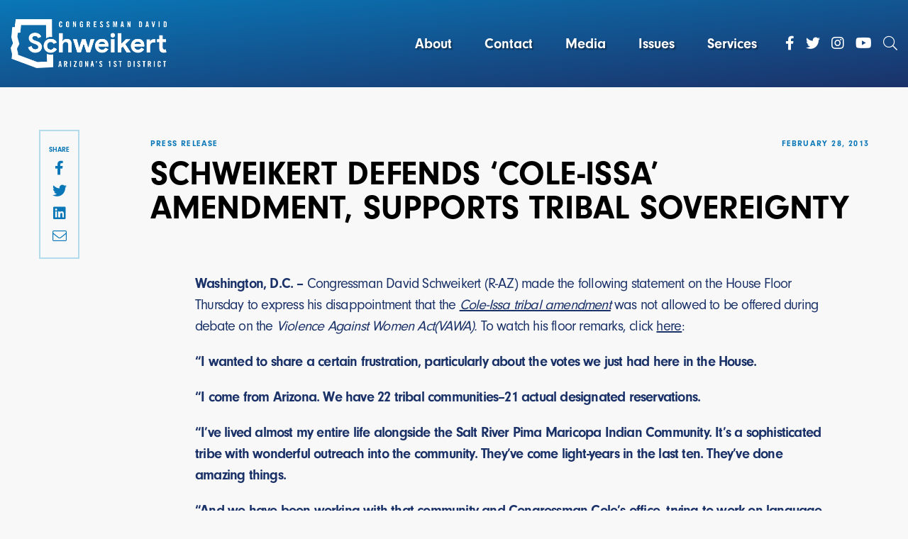

--- FILE ---
content_type: text/html; charset=UTF-8
request_url: https://schweikert.house.gov/2013/02/28/schweikert-defends-cole-issa-amendment-supports-tribal-sovereignty/
body_size: 15963
content:
<!DOCTYPE html>
<html lang="en-US">
    <head>
        <meta charset="UTF-8">
        <meta name="viewport" content="width=device-width, initial-scale=1"/>
        <link rel="pingback" href="https://schweikert.house.gov/xmlrpc.php">
        <link rel="stylesheet" href="https://use.typekit.net/xhr8hgv.css">
        <title>SCHWEIKERT DEFENDS ‘COLE-ISSA&#8217; AMENDMENT, SUPPORTS TRIBAL SOVEREIGNTY &#8211; Congressman Schweikert</title>
<meta name='robots' content='max-image-preview:large' />
	<style>img:is([sizes="auto" i], [sizes^="auto," i]) { contain-intrinsic-size: 3000px 1500px }</style>
	<link rel='dns-prefetch' href='//challenges.cloudflare.com' />
<link rel="alternate" type="application/rss+xml" title="Congressman Schweikert &raquo; Feed" href="https://schweikert.house.gov/feed/" />
<script type="text/javascript">
/* <![CDATA[ */
window._wpemojiSettings = {"baseUrl":"https:\/\/s.w.org\/images\/core\/emoji\/16.0.1\/72x72\/","ext":".png","svgUrl":"https:\/\/s.w.org\/images\/core\/emoji\/16.0.1\/svg\/","svgExt":".svg","source":{"concatemoji":"https:\/\/schweikert.house.gov\/wp-includes\/js\/wp-emoji-release.min.js"}};
/*! This file is auto-generated */
!function(s,n){var o,i,e;function c(e){try{var t={supportTests:e,timestamp:(new Date).valueOf()};sessionStorage.setItem(o,JSON.stringify(t))}catch(e){}}function p(e,t,n){e.clearRect(0,0,e.canvas.width,e.canvas.height),e.fillText(t,0,0);var t=new Uint32Array(e.getImageData(0,0,e.canvas.width,e.canvas.height).data),a=(e.clearRect(0,0,e.canvas.width,e.canvas.height),e.fillText(n,0,0),new Uint32Array(e.getImageData(0,0,e.canvas.width,e.canvas.height).data));return t.every(function(e,t){return e===a[t]})}function u(e,t){e.clearRect(0,0,e.canvas.width,e.canvas.height),e.fillText(t,0,0);for(var n=e.getImageData(16,16,1,1),a=0;a<n.data.length;a++)if(0!==n.data[a])return!1;return!0}function f(e,t,n,a){switch(t){case"flag":return n(e,"\ud83c\udff3\ufe0f\u200d\u26a7\ufe0f","\ud83c\udff3\ufe0f\u200b\u26a7\ufe0f")?!1:!n(e,"\ud83c\udde8\ud83c\uddf6","\ud83c\udde8\u200b\ud83c\uddf6")&&!n(e,"\ud83c\udff4\udb40\udc67\udb40\udc62\udb40\udc65\udb40\udc6e\udb40\udc67\udb40\udc7f","\ud83c\udff4\u200b\udb40\udc67\u200b\udb40\udc62\u200b\udb40\udc65\u200b\udb40\udc6e\u200b\udb40\udc67\u200b\udb40\udc7f");case"emoji":return!a(e,"\ud83e\udedf")}return!1}function g(e,t,n,a){var r="undefined"!=typeof WorkerGlobalScope&&self instanceof WorkerGlobalScope?new OffscreenCanvas(300,150):s.createElement("canvas"),o=r.getContext("2d",{willReadFrequently:!0}),i=(o.textBaseline="top",o.font="600 32px Arial",{});return e.forEach(function(e){i[e]=t(o,e,n,a)}),i}function t(e){var t=s.createElement("script");t.src=e,t.defer=!0,s.head.appendChild(t)}"undefined"!=typeof Promise&&(o="wpEmojiSettingsSupports",i=["flag","emoji"],n.supports={everything:!0,everythingExceptFlag:!0},e=new Promise(function(e){s.addEventListener("DOMContentLoaded",e,{once:!0})}),new Promise(function(t){var n=function(){try{var e=JSON.parse(sessionStorage.getItem(o));if("object"==typeof e&&"number"==typeof e.timestamp&&(new Date).valueOf()<e.timestamp+604800&&"object"==typeof e.supportTests)return e.supportTests}catch(e){}return null}();if(!n){if("undefined"!=typeof Worker&&"undefined"!=typeof OffscreenCanvas&&"undefined"!=typeof URL&&URL.createObjectURL&&"undefined"!=typeof Blob)try{var e="postMessage("+g.toString()+"("+[JSON.stringify(i),f.toString(),p.toString(),u.toString()].join(",")+"));",a=new Blob([e],{type:"text/javascript"}),r=new Worker(URL.createObjectURL(a),{name:"wpTestEmojiSupports"});return void(r.onmessage=function(e){c(n=e.data),r.terminate(),t(n)})}catch(e){}c(n=g(i,f,p,u))}t(n)}).then(function(e){for(var t in e)n.supports[t]=e[t],n.supports.everything=n.supports.everything&&n.supports[t],"flag"!==t&&(n.supports.everythingExceptFlag=n.supports.everythingExceptFlag&&n.supports[t]);n.supports.everythingExceptFlag=n.supports.everythingExceptFlag&&!n.supports.flag,n.DOMReady=!1,n.readyCallback=function(){n.DOMReady=!0}}).then(function(){return e}).then(function(){var e;n.supports.everything||(n.readyCallback(),(e=n.source||{}).concatemoji?t(e.concatemoji):e.wpemoji&&e.twemoji&&(t(e.twemoji),t(e.wpemoji)))}))}((window,document),window._wpemojiSettings);
/* ]]> */
</script>
<link rel='stylesheet' id='sbi_styles-css' href='https://schweikert.house.gov/wp-content/plugins/instagram-feed-pro/css/sbi-styles.min.css' type='text/css' media='all' />
<style id='wp-emoji-styles-inline-css' type='text/css'>

	img.wp-smiley, img.emoji {
		display: inline !important;
		border: none !important;
		box-shadow: none !important;
		height: 1em !important;
		width: 1em !important;
		margin: 0 0.07em !important;
		vertical-align: -0.1em !important;
		background: none !important;
		padding: 0 !important;
	}
</style>
<link rel='stylesheet' id='wp-block-library-css' href='https://schweikert.house.gov/wp-includes/css/dist/block-library/style.min.css' type='text/css' media='all' />
<style id='classic-theme-styles-inline-css' type='text/css'>
/*! This file is auto-generated */
.wp-block-button__link{color:#fff;background-color:#32373c;border-radius:9999px;box-shadow:none;text-decoration:none;padding:calc(.667em + 2px) calc(1.333em + 2px);font-size:1.125em}.wp-block-file__button{background:#32373c;color:#fff;text-decoration:none}
</style>
<link rel='stylesheet' id='wp-components-css' href='https://schweikert.house.gov/wp-includes/css/dist/components/style.min.css' type='text/css' media='all' />
<link rel='stylesheet' id='wp-preferences-css' href='https://schweikert.house.gov/wp-includes/css/dist/preferences/style.min.css' type='text/css' media='all' />
<link rel='stylesheet' id='wp-block-editor-css' href='https://schweikert.house.gov/wp-includes/css/dist/block-editor/style.min.css' type='text/css' media='all' />
<link rel='stylesheet' id='popup-maker-block-library-style-css' href='https://schweikert.house.gov/wp-content/plugins/popup-maker/dist/packages/block-library-style.css' type='text/css' media='all' />
<style id='global-styles-inline-css' type='text/css'>
:root{--wp--preset--aspect-ratio--square: 1;--wp--preset--aspect-ratio--4-3: 4/3;--wp--preset--aspect-ratio--3-4: 3/4;--wp--preset--aspect-ratio--3-2: 3/2;--wp--preset--aspect-ratio--2-3: 2/3;--wp--preset--aspect-ratio--16-9: 16/9;--wp--preset--aspect-ratio--9-16: 9/16;--wp--preset--color--black: #000000;--wp--preset--color--cyan-bluish-gray: #abb8c3;--wp--preset--color--white: #ffffff;--wp--preset--color--pale-pink: #f78da7;--wp--preset--color--vivid-red: #cf2e2e;--wp--preset--color--luminous-vivid-orange: #ff6900;--wp--preset--color--luminous-vivid-amber: #fcb900;--wp--preset--color--light-green-cyan: #7bdcb5;--wp--preset--color--vivid-green-cyan: #00d084;--wp--preset--color--pale-cyan-blue: #8ed1fc;--wp--preset--color--vivid-cyan-blue: #0693e3;--wp--preset--color--vivid-purple: #9b51e0;--wp--preset--gradient--vivid-cyan-blue-to-vivid-purple: linear-gradient(135deg,rgba(6,147,227,1) 0%,rgb(155,81,224) 100%);--wp--preset--gradient--light-green-cyan-to-vivid-green-cyan: linear-gradient(135deg,rgb(122,220,180) 0%,rgb(0,208,130) 100%);--wp--preset--gradient--luminous-vivid-amber-to-luminous-vivid-orange: linear-gradient(135deg,rgba(252,185,0,1) 0%,rgba(255,105,0,1) 100%);--wp--preset--gradient--luminous-vivid-orange-to-vivid-red: linear-gradient(135deg,rgba(255,105,0,1) 0%,rgb(207,46,46) 100%);--wp--preset--gradient--very-light-gray-to-cyan-bluish-gray: linear-gradient(135deg,rgb(238,238,238) 0%,rgb(169,184,195) 100%);--wp--preset--gradient--cool-to-warm-spectrum: linear-gradient(135deg,rgb(74,234,220) 0%,rgb(151,120,209) 20%,rgb(207,42,186) 40%,rgb(238,44,130) 60%,rgb(251,105,98) 80%,rgb(254,248,76) 100%);--wp--preset--gradient--blush-light-purple: linear-gradient(135deg,rgb(255,206,236) 0%,rgb(152,150,240) 100%);--wp--preset--gradient--blush-bordeaux: linear-gradient(135deg,rgb(254,205,165) 0%,rgb(254,45,45) 50%,rgb(107,0,62) 100%);--wp--preset--gradient--luminous-dusk: linear-gradient(135deg,rgb(255,203,112) 0%,rgb(199,81,192) 50%,rgb(65,88,208) 100%);--wp--preset--gradient--pale-ocean: linear-gradient(135deg,rgb(255,245,203) 0%,rgb(182,227,212) 50%,rgb(51,167,181) 100%);--wp--preset--gradient--electric-grass: linear-gradient(135deg,rgb(202,248,128) 0%,rgb(113,206,126) 100%);--wp--preset--gradient--midnight: linear-gradient(135deg,rgb(2,3,129) 0%,rgb(40,116,252) 100%);--wp--preset--font-size--small: 13px;--wp--preset--font-size--medium: 20px;--wp--preset--font-size--large: 36px;--wp--preset--font-size--x-large: 42px;--wp--preset--spacing--20: 0.44rem;--wp--preset--spacing--30: 0.67rem;--wp--preset--spacing--40: 1rem;--wp--preset--spacing--50: 1.5rem;--wp--preset--spacing--60: 2.25rem;--wp--preset--spacing--70: 3.38rem;--wp--preset--spacing--80: 5.06rem;--wp--preset--shadow--natural: 6px 6px 9px rgba(0, 0, 0, 0.2);--wp--preset--shadow--deep: 12px 12px 50px rgba(0, 0, 0, 0.4);--wp--preset--shadow--sharp: 6px 6px 0px rgba(0, 0, 0, 0.2);--wp--preset--shadow--outlined: 6px 6px 0px -3px rgba(255, 255, 255, 1), 6px 6px rgba(0, 0, 0, 1);--wp--preset--shadow--crisp: 6px 6px 0px rgba(0, 0, 0, 1);}:where(.is-layout-flex){gap: 0.5em;}:where(.is-layout-grid){gap: 0.5em;}body .is-layout-flex{display: flex;}.is-layout-flex{flex-wrap: wrap;align-items: center;}.is-layout-flex > :is(*, div){margin: 0;}body .is-layout-grid{display: grid;}.is-layout-grid > :is(*, div){margin: 0;}:where(.wp-block-columns.is-layout-flex){gap: 2em;}:where(.wp-block-columns.is-layout-grid){gap: 2em;}:where(.wp-block-post-template.is-layout-flex){gap: 1.25em;}:where(.wp-block-post-template.is-layout-grid){gap: 1.25em;}.has-black-color{color: var(--wp--preset--color--black) !important;}.has-cyan-bluish-gray-color{color: var(--wp--preset--color--cyan-bluish-gray) !important;}.has-white-color{color: var(--wp--preset--color--white) !important;}.has-pale-pink-color{color: var(--wp--preset--color--pale-pink) !important;}.has-vivid-red-color{color: var(--wp--preset--color--vivid-red) !important;}.has-luminous-vivid-orange-color{color: var(--wp--preset--color--luminous-vivid-orange) !important;}.has-luminous-vivid-amber-color{color: var(--wp--preset--color--luminous-vivid-amber) !important;}.has-light-green-cyan-color{color: var(--wp--preset--color--light-green-cyan) !important;}.has-vivid-green-cyan-color{color: var(--wp--preset--color--vivid-green-cyan) !important;}.has-pale-cyan-blue-color{color: var(--wp--preset--color--pale-cyan-blue) !important;}.has-vivid-cyan-blue-color{color: var(--wp--preset--color--vivid-cyan-blue) !important;}.has-vivid-purple-color{color: var(--wp--preset--color--vivid-purple) !important;}.has-black-background-color{background-color: var(--wp--preset--color--black) !important;}.has-cyan-bluish-gray-background-color{background-color: var(--wp--preset--color--cyan-bluish-gray) !important;}.has-white-background-color{background-color: var(--wp--preset--color--white) !important;}.has-pale-pink-background-color{background-color: var(--wp--preset--color--pale-pink) !important;}.has-vivid-red-background-color{background-color: var(--wp--preset--color--vivid-red) !important;}.has-luminous-vivid-orange-background-color{background-color: var(--wp--preset--color--luminous-vivid-orange) !important;}.has-luminous-vivid-amber-background-color{background-color: var(--wp--preset--color--luminous-vivid-amber) !important;}.has-light-green-cyan-background-color{background-color: var(--wp--preset--color--light-green-cyan) !important;}.has-vivid-green-cyan-background-color{background-color: var(--wp--preset--color--vivid-green-cyan) !important;}.has-pale-cyan-blue-background-color{background-color: var(--wp--preset--color--pale-cyan-blue) !important;}.has-vivid-cyan-blue-background-color{background-color: var(--wp--preset--color--vivid-cyan-blue) !important;}.has-vivid-purple-background-color{background-color: var(--wp--preset--color--vivid-purple) !important;}.has-black-border-color{border-color: var(--wp--preset--color--black) !important;}.has-cyan-bluish-gray-border-color{border-color: var(--wp--preset--color--cyan-bluish-gray) !important;}.has-white-border-color{border-color: var(--wp--preset--color--white) !important;}.has-pale-pink-border-color{border-color: var(--wp--preset--color--pale-pink) !important;}.has-vivid-red-border-color{border-color: var(--wp--preset--color--vivid-red) !important;}.has-luminous-vivid-orange-border-color{border-color: var(--wp--preset--color--luminous-vivid-orange) !important;}.has-luminous-vivid-amber-border-color{border-color: var(--wp--preset--color--luminous-vivid-amber) !important;}.has-light-green-cyan-border-color{border-color: var(--wp--preset--color--light-green-cyan) !important;}.has-vivid-green-cyan-border-color{border-color: var(--wp--preset--color--vivid-green-cyan) !important;}.has-pale-cyan-blue-border-color{border-color: var(--wp--preset--color--pale-cyan-blue) !important;}.has-vivid-cyan-blue-border-color{border-color: var(--wp--preset--color--vivid-cyan-blue) !important;}.has-vivid-purple-border-color{border-color: var(--wp--preset--color--vivid-purple) !important;}.has-vivid-cyan-blue-to-vivid-purple-gradient-background{background: var(--wp--preset--gradient--vivid-cyan-blue-to-vivid-purple) !important;}.has-light-green-cyan-to-vivid-green-cyan-gradient-background{background: var(--wp--preset--gradient--light-green-cyan-to-vivid-green-cyan) !important;}.has-luminous-vivid-amber-to-luminous-vivid-orange-gradient-background{background: var(--wp--preset--gradient--luminous-vivid-amber-to-luminous-vivid-orange) !important;}.has-luminous-vivid-orange-to-vivid-red-gradient-background{background: var(--wp--preset--gradient--luminous-vivid-orange-to-vivid-red) !important;}.has-very-light-gray-to-cyan-bluish-gray-gradient-background{background: var(--wp--preset--gradient--very-light-gray-to-cyan-bluish-gray) !important;}.has-cool-to-warm-spectrum-gradient-background{background: var(--wp--preset--gradient--cool-to-warm-spectrum) !important;}.has-blush-light-purple-gradient-background{background: var(--wp--preset--gradient--blush-light-purple) !important;}.has-blush-bordeaux-gradient-background{background: var(--wp--preset--gradient--blush-bordeaux) !important;}.has-luminous-dusk-gradient-background{background: var(--wp--preset--gradient--luminous-dusk) !important;}.has-pale-ocean-gradient-background{background: var(--wp--preset--gradient--pale-ocean) !important;}.has-electric-grass-gradient-background{background: var(--wp--preset--gradient--electric-grass) !important;}.has-midnight-gradient-background{background: var(--wp--preset--gradient--midnight) !important;}.has-small-font-size{font-size: var(--wp--preset--font-size--small) !important;}.has-medium-font-size{font-size: var(--wp--preset--font-size--medium) !important;}.has-large-font-size{font-size: var(--wp--preset--font-size--large) !important;}.has-x-large-font-size{font-size: var(--wp--preset--font-size--x-large) !important;}
:where(.wp-block-post-template.is-layout-flex){gap: 1.25em;}:where(.wp-block-post-template.is-layout-grid){gap: 1.25em;}
:where(.wp-block-columns.is-layout-flex){gap: 2em;}:where(.wp-block-columns.is-layout-grid){gap: 2em;}
:root :where(.wp-block-pullquote){font-size: 1.5em;line-height: 1.6;}
</style>
<link rel='stylesheet' id='contact-form-7-css' href='https://schweikert.house.gov/wp-content/plugins/contact-form-7/includes/css/styles.css' type='text/css' media='all' />
<link rel='stylesheet' id='ctf_styles-css' href='https://schweikert.house.gov/wp-content/plugins/custom-twitter-feeds-pro/css/ctf-styles.min.css' type='text/css' media='all' />
<link rel='stylesheet' id='cff-css' href='https://schweikert.house.gov/wp-content/plugins/custom-facebook-feed-pro/assets/css/cff-style.min.css' type='text/css' media='all' />
<link rel='stylesheet' id='main-css' href='https://schweikert.house.gov/wp-content/themes/schweikert/dist/css/style.min.css' type='text/css' media='all' />
<link rel='stylesheet' id='jquery-ui-smoothness-css' href='https://schweikert.house.gov/wp-content/plugins/contact-form-7/includes/js/jquery-ui/themes/smoothness/jquery-ui.min.css' type='text/css' media='screen' />
<link rel='stylesheet' id='wp-pagenavi-css' href='https://schweikert.house.gov/wp-content/plugins/wp-pagenavi/pagenavi-css.css' type='text/css' media='all' />
<link rel='stylesheet' id='tablepress-default-css' href='https://schweikert.house.gov/wp-content/plugins/tablepress/css/build/default.css' type='text/css' media='all' />
<link rel='stylesheet' id='popup-maker-site-css' href='https://schweikert.house.gov/wp-content/plugins/popup-maker/dist/assets/site.css' type='text/css' media='all' />
<style id='popup-maker-site-inline-css' type='text/css'>
/* Popup Google Fonts */
@import url('//fonts.googleapis.com/css?family=Montserrat:100');

/* Popup Theme 2408: Floating Bar - Soft Blue */
.pum-theme-2408, .pum-theme-floating-bar { background-color: rgba( 12, 12, 12, 0.26 ) } 
.pum-theme-2408 .pum-container, .pum-theme-floating-bar .pum-container { padding: 10px; border-radius: 3px; border: 1px none #000000; box-shadow: 1px 1px 3px 0px rgba( 2, 2, 2, 0.18 ); background-color: rgba( 249, 249, 249, 1.00 ) } 
.pum-theme-2408 .pum-title, .pum-theme-floating-bar .pum-title { color: #505050; text-align: left; text-shadow: 0px 0px 0px rgba( 2, 2, 2, 0.23 ); font-family: inherit; font-weight: 400; font-size: 32px; line-height: 36px } 
.pum-theme-2408 .pum-content, .pum-theme-floating-bar .pum-content { color: #505050; font-family: inherit; font-weight: 400 } 
.pum-theme-2408 .pum-content + .pum-close, .pum-theme-floating-bar .pum-content + .pum-close { position: absolute; height: 46px; width: 148px; left: 50%; right: auto; bottom: -56px; top: auto; padding: 0px; color: #ffffff; font-family: inherit; font-weight: 700; font-size: 26px; line-height: 18px; border: 1px solid #505050; border-radius: 3px; box-shadow: 0px 0px 0px 0px rgba( 2, 2, 2, 0.00 ); text-shadow: 0px 0px 0px rgba( 0, 0, 0, 0.00 ); background-color: rgba( 30, 115, 190, 0.94 ); transform: translateX(-50%) } 

/* Popup Theme 2402: Default Theme */
.pum-theme-2402, .pum-theme-default-theme { background-color: rgba( 255, 255, 255, 1.00 ) } 
.pum-theme-2402 .pum-container, .pum-theme-default-theme .pum-container { padding: 18px; border-radius: 0px; border: 1px none #000000; box-shadow: 1px 1px 3px 0px rgba( 2, 2, 2, 0.23 ); background-color: rgba( 249, 249, 249, 1.00 ) } 
.pum-theme-2402 .pum-title, .pum-theme-default-theme .pum-title { color: #000000; text-align: left; text-shadow: 0px 0px 0px rgba( 2, 2, 2, 0.23 ); font-family: inherit; font-weight: 400; font-size: 32px; font-style: normal; line-height: 36px } 
.pum-theme-2402 .pum-content, .pum-theme-default-theme .pum-content { color: #8c8c8c; font-family: inherit; font-weight: 400; font-style: inherit } 
.pum-theme-2402 .pum-content + .pum-close, .pum-theme-default-theme .pum-content + .pum-close { position: absolute; height: auto; width: auto; left: auto; right: 0px; bottom: auto; top: 0px; padding: 8px; color: #ffffff; font-family: inherit; font-weight: 400; font-size: 12px; font-style: inherit; line-height: 36px; border: 1px none #ffffff; border-radius: 0px; box-shadow: 1px 1px 3px 0px rgba( 2, 2, 2, 0.23 ); text-shadow: 0px 0px 0px rgba( 0, 0, 0, 0.23 ); background-color: rgba( 0, 183, 205, 1.00 ) } 

/* Popup Theme 2403: Light Box */
.pum-theme-2403, .pum-theme-lightbox { background-color: rgba( 0, 0, 0, 0.60 ) } 
.pum-theme-2403 .pum-container, .pum-theme-lightbox .pum-container { padding: 18px; border-radius: 3px; border: 8px solid #000000; box-shadow: 0px 0px 30px 0px rgba( 2, 2, 2, 1.00 ); background-color: rgba( 255, 255, 255, 1.00 ) } 
.pum-theme-2403 .pum-title, .pum-theme-lightbox .pum-title { color: #000000; text-align: left; text-shadow: 0px 0px 0px rgba( 2, 2, 2, 0.23 ); font-family: inherit; font-weight: 100; font-size: 32px; line-height: 36px } 
.pum-theme-2403 .pum-content, .pum-theme-lightbox .pum-content { color: #000000; font-family: inherit; font-weight: 100 } 
.pum-theme-2403 .pum-content + .pum-close, .pum-theme-lightbox .pum-content + .pum-close { position: absolute; height: 26px; width: 26px; left: auto; right: -13px; bottom: auto; top: -13px; padding: 0px; color: #ffffff; font-family: Arial; font-weight: 100; font-size: 24px; line-height: 24px; border: 2px solid #ffffff; border-radius: 26px; box-shadow: 0px 0px 15px 1px rgba( 2, 2, 2, 0.75 ); text-shadow: 0px 0px 0px rgba( 0, 0, 0, 0.23 ); background-color: rgba( 0, 0, 0, 1.00 ) } 

/* Popup Theme 2404: Enterprise Blue */
.pum-theme-2404, .pum-theme-enterprise-blue { background-color: rgba( 0, 0, 0, 0.70 ) } 
.pum-theme-2404 .pum-container, .pum-theme-enterprise-blue .pum-container { padding: 28px; border-radius: 5px; border: 1px none #000000; box-shadow: 0px 10px 25px 4px rgba( 2, 2, 2, 0.50 ); background-color: rgba( 255, 255, 255, 1.00 ) } 
.pum-theme-2404 .pum-title, .pum-theme-enterprise-blue .pum-title { color: #315b7c; text-align: left; text-shadow: 0px 0px 0px rgba( 2, 2, 2, 0.23 ); font-family: inherit; font-weight: 100; font-size: 34px; line-height: 36px } 
.pum-theme-2404 .pum-content, .pum-theme-enterprise-blue .pum-content { color: #2d2d2d; font-family: inherit; font-weight: 100 } 
.pum-theme-2404 .pum-content + .pum-close, .pum-theme-enterprise-blue .pum-content + .pum-close { position: absolute; height: 28px; width: 28px; left: auto; right: 8px; bottom: auto; top: 8px; padding: 4px; color: #ffffff; font-family: Times New Roman; font-weight: 100; font-size: 20px; line-height: 20px; border: 1px none #ffffff; border-radius: 42px; box-shadow: 0px 0px 0px 0px rgba( 2, 2, 2, 0.23 ); text-shadow: 0px 0px 0px rgba( 0, 0, 0, 0.23 ); background-color: rgba( 49, 91, 124, 1.00 ) } 

/* Popup Theme 2405: Hello Box */
.pum-theme-2405, .pum-theme-hello-box { background-color: rgba( 0, 0, 0, 0.75 ) } 
.pum-theme-2405 .pum-container, .pum-theme-hello-box .pum-container { padding: 30px; border-radius: 80px; border: 14px solid #81d742; box-shadow: 0px 0px 0px 0px rgba( 2, 2, 2, 0.00 ); background-color: rgba( 255, 255, 255, 1.00 ) } 
.pum-theme-2405 .pum-title, .pum-theme-hello-box .pum-title { color: #2d2d2d; text-align: left; text-shadow: 0px 0px 0px rgba( 2, 2, 2, 0.23 ); font-family: Montserrat; font-weight: 100; font-size: 32px; line-height: 36px } 
.pum-theme-2405 .pum-content, .pum-theme-hello-box .pum-content { color: #2d2d2d; font-family: inherit; font-weight: 100 } 
.pum-theme-2405 .pum-content + .pum-close, .pum-theme-hello-box .pum-content + .pum-close { position: absolute; height: auto; width: auto; left: auto; right: -30px; bottom: auto; top: -30px; padding: 0px; color: #2d2d2d; font-family: Times New Roman; font-weight: 100; font-size: 32px; line-height: 28px; border: 1px none #ffffff; border-radius: 28px; box-shadow: 0px 0px 0px 0px rgba( 2, 2, 2, 0.23 ); text-shadow: 0px 0px 0px rgba( 0, 0, 0, 0.23 ); background-color: rgba( 255, 255, 255, 1.00 ) } 

/* Popup Theme 2406: Cutting Edge */
.pum-theme-2406, .pum-theme-cutting-edge { background-color: rgba( 0, 0, 0, 0.50 ) } 
.pum-theme-2406 .pum-container, .pum-theme-cutting-edge .pum-container { padding: 18px; border-radius: 0px; border: 1px none #000000; box-shadow: 0px 10px 25px 0px rgba( 2, 2, 2, 0.50 ); background-color: rgba( 30, 115, 190, 1.00 ) } 
.pum-theme-2406 .pum-title, .pum-theme-cutting-edge .pum-title { color: #ffffff; text-align: left; text-shadow: 0px 0px 0px rgba( 2, 2, 2, 0.23 ); font-family: Sans-Serif; font-weight: 100; font-size: 26px; line-height: 28px } 
.pum-theme-2406 .pum-content, .pum-theme-cutting-edge .pum-content { color: #ffffff; font-family: inherit; font-weight: 100 } 
.pum-theme-2406 .pum-content + .pum-close, .pum-theme-cutting-edge .pum-content + .pum-close { position: absolute; height: 24px; width: 24px; left: auto; right: 0px; bottom: auto; top: 0px; padding: 0px; color: #1e73be; font-family: Times New Roman; font-weight: 100; font-size: 32px; line-height: 24px; border: 1px none #ffffff; border-radius: 0px; box-shadow: -1px 1px 1px 0px rgba( 2, 2, 2, 0.10 ); text-shadow: -1px 1px 1px rgba( 0, 0, 0, 0.10 ); background-color: rgba( 238, 238, 34, 1.00 ) } 

/* Popup Theme 2407: Framed Border */
.pum-theme-2407, .pum-theme-framed-border { background-color: rgba( 255, 255, 255, 0.50 ) } 
.pum-theme-2407 .pum-container, .pum-theme-framed-border .pum-container { padding: 18px; border-radius: 0px; border: 20px outset #dd3333; box-shadow: 1px 1px 3px 0px rgba( 2, 2, 2, 0.97 ) inset; background-color: rgba( 255, 251, 239, 1.00 ) } 
.pum-theme-2407 .pum-title, .pum-theme-framed-border .pum-title { color: #000000; text-align: left; text-shadow: 0px 0px 0px rgba( 2, 2, 2, 0.23 ); font-family: inherit; font-weight: 100; font-size: 32px; line-height: 36px } 
.pum-theme-2407 .pum-content, .pum-theme-framed-border .pum-content { color: #2d2d2d; font-family: inherit; font-weight: 100 } 
.pum-theme-2407 .pum-content + .pum-close, .pum-theme-framed-border .pum-content + .pum-close { position: absolute; height: 20px; width: 20px; left: auto; right: -20px; bottom: auto; top: -20px; padding: 0px; color: #ffffff; font-family: Tahoma; font-weight: 700; font-size: 16px; line-height: 18px; border: 1px none #ffffff; border-radius: 0px; box-shadow: 0px 0px 0px 0px rgba( 2, 2, 2, 0.23 ); text-shadow: 0px 0px 0px rgba( 0, 0, 0, 0.23 ); background-color: rgba( 0, 0, 0, 0.55 ) } 

/* Popup Theme 2409: Content Only - For use with page builders or block editor */
.pum-theme-2409, .pum-theme-content-only { background-color: rgba( 0, 0, 0, 0.70 ) } 
.pum-theme-2409 .pum-container, .pum-theme-content-only .pum-container { padding: 0px; border-radius: 0px; border: 1px none #000000; box-shadow: 0px 0px 0px 0px rgba( 2, 2, 2, 0.00 ) } 
.pum-theme-2409 .pum-title, .pum-theme-content-only .pum-title { color: #000000; text-align: left; text-shadow: 0px 0px 0px rgba( 2, 2, 2, 0.23 ); font-family: inherit; font-weight: 400; font-size: 32px; line-height: 36px } 
.pum-theme-2409 .pum-content, .pum-theme-content-only .pum-content { color: #8c8c8c; font-family: inherit; font-weight: 400 } 
.pum-theme-2409 .pum-content + .pum-close, .pum-theme-content-only .pum-content + .pum-close { position: absolute; height: 18px; width: 18px; left: auto; right: 7px; bottom: auto; top: 7px; padding: 0px; color: #000000; font-family: inherit; font-weight: 700; font-size: 20px; line-height: 20px; border: 1px none #ffffff; border-radius: 15px; box-shadow: 0px 0px 0px 0px rgba( 2, 2, 2, 0.00 ); text-shadow: 0px 0px 0px rgba( 0, 0, 0, 0.00 ); background-color: rgba( 255, 255, 255, 0.00 ) } 

#pum-6064 {z-index: 1999999999}
#pum-5973 {z-index: 1999999999}
#pum-2411 {z-index: 1999999999}
#pum-2410 {z-index: 1999999999}

</style>
<script type="text/javascript" src="https://schweikert.house.gov/wp-includes/js/jquery/jquery.min.js" id="jquery-core-js"></script>
<script type="text/javascript" src="https://schweikert.house.gov/wp-includes/js/jquery/jquery-migrate.min.js" id="jquery-migrate-js"></script>
<link rel="https://api.w.org/" href="https://schweikert.house.gov/wp-json/" /><link rel="alternate" title="JSON" type="application/json" href="https://schweikert.house.gov/wp-json/wp/v2/posts/717" /><link rel="EditURI" type="application/rsd+xml" title="RSD" href="https://schweikert.house.gov/xmlrpc.php?rsd" />
<meta name="generator" content="WordPress 6.8.3" />
<link rel="canonical" href="https://schweikert.house.gov/2013/02/28/schweikert-defends-cole-issa-amendment-supports-tribal-sovereignty/" />
<link rel='shortlink' href='https://schweikert.house.gov/?p=717' />
<link rel="alternate" title="oEmbed (JSON)" type="application/json+oembed" href="https://schweikert.house.gov/wp-json/oembed/1.0/embed?url=https%3A%2F%2Fschweikert.house.gov%2F2013%2F02%2F28%2Fschweikert-defends-cole-issa-amendment-supports-tribal-sovereignty%2F" />
<link rel="alternate" title="oEmbed (XML)" type="text/xml+oembed" href="https://schweikert.house.gov/wp-json/oembed/1.0/embed?url=https%3A%2F%2Fschweikert.house.gov%2F2013%2F02%2F28%2Fschweikert-defends-cole-issa-amendment-supports-tribal-sovereignty%2F&#038;format=xml" />
<!-- Custom Facebook Feed JS vars -->
<script type="text/javascript">
var cffsiteurl = "https://schweikert.house.gov/wp-content/plugins";
var cffajaxurl = "https://schweikert.house.gov/wp-admin/admin-ajax.php";


var cfflinkhashtags = "false";
</script>
<link rel="icon" href="https://schweikert.house.gov/wp-content/uploads/2022/01/cropped-logo-32x32.png" sizes="32x32" />
<link rel="icon" href="https://schweikert.house.gov/wp-content/uploads/2022/01/cropped-logo-192x192.png" sizes="192x192" />
<link rel="apple-touch-icon" href="https://schweikert.house.gov/wp-content/uploads/2022/01/cropped-logo-180x180.png" />
<meta name="msapplication-TileImage" content="https://schweikert.house.gov/wp-content/uploads/2022/01/cropped-logo-270x270.png" />
		<style type="text/css" id="wp-custom-css">
			body{
	line-height: 1.5;
}

#social .header{
	text-decoration: none;
}

#popmake-2411{
	border: none;
	text-align: center;
}

#popmake-2411 .popmake-content{
	text-align: center;
}


#popmake-2411 .popmake-content p{
	font-size: 2rem;
	line-height: 1.5;
}

.wpcf7 p strong{
	display: block;
	font-size:1.5rem;
	margin: 2em 0 1em;
}

.sr:focus{
	top:0;
	left: 0;
	display: block;
	font-size: 30px;
	background-color: white;
	color: black;
	padding: 1rem;
	clip: auto;
	width: auto;
	height: auto;
	z-index:20;
}

.page-id-2209 h1.page-heading{
	min-height:30vw
}

#cff .cff-view-comments, #cff-lightbox-wrapper .cff-view-comments{
	overflow: visible;
}

#cff h3, #cff h4, #cff h5, #cff h6, #cff p, #ctf p.ctf-tweet-text{
	line-height:1.5!important;
}

#cff .cff-link-caption, #cff .cff-expand a{
	font-size: .75rem !important;
}

#homepage-content{
	padding: 6rem 0;
	background-color:#fff;
}

.owl-carousel .owl-item img{
	height: 500px;
	width: 100%;
	object-fit: contain;
}

#cff .cff-author .cff-date, #cff-lightbox-wrapper .cff-author .cff-date{
	color: black;
}

#hero .quote .right{
	width: 250px;
		max-width: 100%
}

#footer .wrap span.p{
	display: block;
	margin: 1em 0;
	font-size: 1.125rem;
	text-transform: uppercase;
	font-weight: 700;
	letter-spacing: .1em;
}

#footer .nav{
	max-width: 300px;
}

.page-template-page-homepage #hero{
	background-position: 60% 80%;
	background-image: url('https://schweikert.house.gov/wp-content/uploads/2024/12/home-bg-scaled.jpg')
}

h1.page-heading{
	background-image: url('https://schweikert.house.gov/wp-content/uploads/2024/12/default-bg.jpg');
}


.ui-multidatespicker, .ui-datepicker {
    font-family: Arial, sans-serif !important;
    background-color: white !important;
    border: 1px solid #ddd !important;
    box-shadow: 0px 4px 6px rgba(0, 0, 0, 0.1) !important;
    padding: 10px !important;
    z-index: 1000 !important;
    border-radius: 4px !important;
    position: relative;
    overflow: hidden;
}
.gf-multi-date-field {
    position: relative;
}
.gf-multi-date-field input {
    padding-right: 30px;
}
.ui-datepicker-close-btn {
    position: absolute;
    top: 8px;
    right: 10px;
    width: 20px;
    height: 20px;
    background-color: #f7f7f7;
    color: #333;
    border: 1px solid #ccc;
    border-radius: 50%;
    font-size: .8em;
    cursor: pointer;
    line-height: 0;
    display: flex;
    align-items: center;
    justify-content: center;
    z-index: 10;
}
.ui-datepicker-close-btn:hover {
    background-color: #eee;
}
.ui-state-highlight {
    background-color: #e5f4fb !important;
    color: #333 !important;
    border-radius: 4px !important;
}


body{
	  --wp--preset--font-size--small: 1.7625rem;
    --wp--preset--font-size--medium: 1.25rem;
    --wp--preset--font-size--large: 2.25rem;
    --wp--preset--font-size--x-large: 2.625rem;
}		</style>
		    </head>
    <body class="wp-singular post-template-default single single-post postid-717 single-format-standard wp-theme-schweikert">
        <a href="#main" class="sr">Skip to Main</a>
        
        <div class = "page-wrap">
            <header id = "header">
                <div class="container">
                    <h1>
                        <a href = "https://schweikert.house.gov">
                        <img src="https://schweikert.house.gov/wp-content/uploads/2023/01/DavidSchweikertLogoWht.png" alt="Congressman Schweikert">
                    </a>
                    </h1>
                    <div id="menu">
                        <ul id="menu-main-menu" class="nav"><li id="menu-item-1043" class="menu-item menu-item-type-post_type menu-item-object-page menu-item-has-children menu-item-1043"><a href="https://schweikert.house.gov/about/">About</a>
<ul class="sub-menu">
	<li id="menu-item-1039" class="menu-item menu-item-type-post_type menu-item-object-page menu-item-1039"><a href="https://schweikert.house.gov/full-biography/">Official Biography</a></li>
	<li id="menu-item-1040" class="menu-item menu-item-type-post_type menu-item-object-page menu-item-1040"><a href="https://schweikert.house.gov/legislation/">Legislation</a></li>
	<li id="menu-item-1041" class="menu-item menu-item-type-post_type menu-item-object-page menu-item-1041"><a href="https://schweikert.house.gov/committees-assignments/">Committee &#038; Caucus Assignments</a></li>
	<li id="menu-item-1042" class="menu-item menu-item-type-post_type menu-item-object-page menu-item-1042"><a href="https://schweikert.house.gov/our-district/">Our District</a></li>
</ul>
</li>
<li id="menu-item-1186" class="menu-item menu-item-type-post_type menu-item-object-page menu-item-has-children menu-item-1186"><a href="https://schweikert.house.gov/contact/">Contact</a>
<ul class="sub-menu">
	<li id="menu-item-1187" class="menu-item menu-item-type-post_type menu-item-object-page menu-item-1187"><a href="https://schweikert.house.gov/email/">Email</a></li>
	<li id="menu-item-1188" class="menu-item menu-item-type-post_type menu-item-object-page menu-item-1188"><a href="https://schweikert.house.gov/subscribe/">Subscribe</a></li>
	<li id="menu-item-1191" class="menu-item menu-item-type-post_type menu-item-object-page menu-item-1191"><a href="https://schweikert.house.gov/offices/">Offices</a></li>
</ul>
</li>
<li id="menu-item-1047" class="menu-item menu-item-type-post_type menu-item-object-page current_page_parent menu-item-has-children menu-item-1047"><a href="https://schweikert.house.gov/media/">Media</a>
<ul class="sub-menu">
	<li id="menu-item-1048" class="menu-item menu-item-type-taxonomy menu-item-object-category current-post-ancestor current-menu-parent current-post-parent menu-item-1048"><a href="https://schweikert.house.gov/category/congress_press_release/">Press Release</a></li>
	<li id="menu-item-1049" class="menu-item menu-item-type-taxonomy menu-item-object-category menu-item-1049"><a href="https://schweikert.house.gov/category/congress_in_the_news/">In The News</a></li>
	<li id="menu-item-5631" class="menu-item menu-item-type-taxonomy menu-item-object-category menu-item-5631"><a href="https://schweikert.house.gov/category/podcasts/">Podcasts</a></li>
	<li id="menu-item-2163" class="menu-item menu-item-type-post_type menu-item-object-page menu-item-2163"><a href="https://schweikert.house.gov/e-newsletter-archive/">E-Newsletter Archive</a></li>
	<li id="menu-item-2164" class="menu-item menu-item-type-post_type menu-item-object-page menu-item-2164"><a href="https://schweikert.house.gov/house-floor-speeches/">House Floor Speeches</a></li>
</ul>
</li>
<li id="menu-item-53" class="menu-item menu-item-type-post_type menu-item-object-page menu-item-has-children menu-item-53"><a href="https://schweikert.house.gov/issues/">Issues</a>
<ul class="sub-menu">
	<li id="menu-item-4662" class="menu-item menu-item-type-post_type menu-item-object-page menu-item-4662"><a href="https://schweikert.house.gov/issues/animal-welfare/">Animal Welfare</a></li>
	<li id="menu-item-1153" class="menu-item menu-item-type-post_type menu-item-object-page menu-item-1153"><a href="https://schweikert.house.gov/issues/border-security/">Border Security</a></li>
	<li id="menu-item-1164" class="menu-item menu-item-type-post_type menu-item-object-page menu-item-1164"><a href="https://schweikert.house.gov/issues/defense/">Defense</a></li>
	<li id="menu-item-1165" class="menu-item menu-item-type-post_type menu-item-object-page menu-item-1165"><a href="https://schweikert.house.gov/issues/education/">Education</a></li>
	<li id="menu-item-1154" class="menu-item menu-item-type-post_type menu-item-object-page menu-item-1154"><a href="https://schweikert.house.gov/issues/energy-environment/">Energy &#038; Environment</a></li>
	<li id="menu-item-1157" class="menu-item menu-item-type-post_type menu-item-object-page menu-item-1157"><a href="https://schweikert.house.gov/issues/financial-services/">Financial Services</a></li>
	<li id="menu-item-1156" class="menu-item menu-item-type-post_type menu-item-object-page menu-item-1156"><a href="https://schweikert.house.gov/issues/foreign-affairs/">Foreign Affairs</a></li>
	<li id="menu-item-1159" class="menu-item menu-item-type-post_type menu-item-object-page menu-item-1159"><a href="https://schweikert.house.gov/issues/health-care/">Health Care</a></li>
	<li id="menu-item-4661" class="menu-item menu-item-type-post_type menu-item-object-page menu-item-4661"><a href="https://schweikert.house.gov/issues/innovation-ai/">Innovation &#038; AI</a></li>
	<li id="menu-item-1162" class="menu-item menu-item-type-post_type menu-item-object-page menu-item-1162"><a href="https://schweikert.house.gov/issues/second-amendment/">Second Amendment</a></li>
	<li id="menu-item-1166" class="menu-item menu-item-type-post_type menu-item-object-page menu-item-1166"><a href="https://schweikert.house.gov/issues/tax-reform/">Tax Reform</a></li>
	<li id="menu-item-1161" class="menu-item menu-item-type-post_type menu-item-object-page menu-item-1161"><a href="https://schweikert.house.gov/issues/trade/">Trade</a></li>
	<li id="menu-item-1155" class="menu-item menu-item-type-post_type menu-item-object-page menu-item-1155"><a href="https://schweikert.house.gov/issues/budget-the-deficit/">Budget &#038; the Deficit</a></li>
	<li id="menu-item-1167" class="menu-item menu-item-type-post_type menu-item-object-page menu-item-1167"><a href="https://schweikert.house.gov/issues/tribal/">Tribal</a></li>
	<li id="menu-item-1160" class="menu-item menu-item-type-post_type menu-item-object-page menu-item-1160"><a href="https://schweikert.house.gov/issues/valley-fever/">Valley Fever</a></li>
	<li id="menu-item-1158" class="menu-item menu-item-type-post_type menu-item-object-page menu-item-1158"><a href="https://schweikert.house.gov/issues/veterans/">Veterans</a></li>
</ul>
</li>
<li id="menu-item-1265" class="menu-item menu-item-type-post_type menu-item-object-page menu-item-has-children menu-item-1265"><a href="https://schweikert.house.gov/services/">Services</a>
<ul class="sub-menu">
	<li id="menu-item-3640" class="menu-item menu-item-type-post_type menu-item-object-page menu-item-3640"><a href="https://schweikert.house.gov/services/businesses-and-consumers/">Businesses and Consumers</a></li>
	<li id="menu-item-1276" class="menu-item menu-item-type-post_type menu-item-object-page menu-item-1276"><a href="https://schweikert.house.gov/services/grant-applicants/">Grant Applicants</a></li>
	<li id="menu-item-1272" class="menu-item menu-item-type-post_type menu-item-object-page menu-item-1272"><a href="https://schweikert.house.gov/help-with-a-federal-agency/">Help with a Federal Agency</a></li>
	<li id="menu-item-1281" class="menu-item menu-item-type-post_type menu-item-object-page menu-item-1281"><a href="https://schweikert.house.gov/service-academy-nominations/">Service Academy Applications</a></li>
	<li id="menu-item-1273" class="menu-item menu-item-type-post_type menu-item-object-page menu-item-1273"><a href="https://schweikert.house.gov/services/flags/">Flags</a></li>
	<li id="menu-item-1274" class="menu-item menu-item-type-post_type menu-item-object-page menu-item-1274"><a href="https://schweikert.house.gov/internships/">Internships</a></li>
	<li id="menu-item-5964" class="menu-item menu-item-type-post_type menu-item-object-page menu-item-5964"><a href="https://schweikert.house.gov/highlighting-our-2024-congressional-art-competitions-winners/">Highlighting Our 2025 Congressional Art Competition’s Winners</a></li>
	<li id="menu-item-1277" class="menu-item menu-item-type-post_type menu-item-object-page menu-item-1277"><a href="https://schweikert.house.gov/recognition/">Recognition</a></li>
	<li id="menu-item-1280" class="menu-item menu-item-type-post_type menu-item-object-page menu-item-1280"><a href="https://schweikert.house.gov/veterans/">Veterans</a></li>
	<li id="menu-item-1275" class="menu-item menu-item-type-post_type menu-item-object-page menu-item-1275"><a href="https://schweikert.house.gov/tours-and-tickets/">Tours and Tickets</a></li>
</ul>
</li>
</ul>                        <ul class = 'social'>
                            <li><a href = 'https://www.facebook.com/repdavidschweikert' target = '_blank' rel="noopener noreferrer"><span class = 'sr'>Facebook</span><i class = 'fab fa-facebook-f'></i></a></li>
                            <li><a href = 'https://twitter.com/RepDavid' target = '_blank' rel="noopener noreferrer"><span class = 'sr'>Twitter</span><i class = 'fab fa-twitter'></i></a></li>
                            <li><a href = 'https://instagram.com/repdavid' target = '_blank' rel="noopener noreferrer"><span class = 'sr'>Instagram</span><i class = 'fab fa-instagram'></i></a></li>
                            <li><a href = 'https://www.youtube.com/RepDavidSchweikert' target = '_blank' rel="noopener noreferrer"><span class = 'sr'>Youtube</span><i class = 'fab fa-youtube'></i></a></li>
                            <li><a href = '#' id="search-btn"><span class = 'sr'>Search</span><i class = 'fal fa-search'></i></a></li>
                        </ul>
                    </div>
                    <button id="menu-toggle">
                        <span class="sr">Menu Toggle</span>
                        <i class="fal fa-bars"></i>
                        <i class="fal fa-times"></i>
                    </button>
                    <div id ="searchbox"><form role="search" method="get" id="searchform" class="searchform" action="https://schweikert.house.gov/">
				<div>
					<label class="screen-reader-text" for="s">Search for:</label>
					<input type="text" value="" name="s" id="s" />
					<input type="submit" id="searchsubmit" value="Search" />
				</div>
			</form></div>
                </div>
            </header><main id="main">
	

	<div class = "container">
        <div class="article-top">    
            <div class = "share">
                <span>Share</span> 
                <a href = "https://www.facebook.com/sharer/sharer.php?u=https://schweikert.house.gov/2013/02/28/schweikert-defends-cole-issa-amendment-supports-tribal-sovereignty/" class = "share-facebook">
                    <i class = "fab fa-facebook-f"></i>
                    <span class = "sr">Facebook</span>
                </a>
                <a href = "https://twitter.com/intent/tweet?url=https://schweikert.house.gov/2013/02/28/schweikert-defends-cole-issa-amendment-supports-tribal-sovereignty/" class = "share-twitter">
                    <i class = "fab fa-twitter"></i>
                    <span class = "sr">Twitter</span>
                </a>
                <a href = "https://www.linkedin.com/sharing/share-offsite/?url=https://schweikert.house.gov/2013/02/28/schweikert-defends-cole-issa-amendment-supports-tribal-sovereignty/" class = "share-twitter">
                    <i class = "fab fa-linkedin"></i>
                    <span class = "sr">LinkedIn</span>
                </a>

                <a href = "mailto:?subject=SCHWEIKERT DEFENDS ‘COLE-ISSA&#8217; AMENDMENT, SUPPORTS TRIBAL SOVEREIGNTY&amp;body=https://schweikert.house.gov/2013/02/28/schweikert-defends-cole-issa-amendment-supports-tribal-sovereignty/" target = "_blank">
                    <i class = "fal fa-envelope"></i>
                    <span class = "sr">Email</span>
                </a>
            </div>
            <div class="header">
                <div class="wrap">
                    					<span class="post-category">Press Release</span>
					<span class = "date">February 28, 2013</span>
                </div>
                <h1 class="title">SCHWEIKERT DEFENDS ‘COLE-ISSA&#8217; AMENDMENT, SUPPORTS TRIBAL SOVEREIGNTY</h1>
            </div>
            
                    </div>
        <div class = "content">
            <p><strong>Washington, D.C. &ndash; </strong>Congressman David Schweikert (R-AZ) made the following statement on the House Floor Thursday to express his disappointment that the <em><a href="https://1.usa.gov/12ejK73">Cole-Issa tribal amendment</a></em> was not allowed to be offered during debate on the <em>Violence Against Women Act(VAWA). </em>To watch his floor remarks, click <a href="https://www.youtube.com/watch?feature=player_embedded&amp;v=3PWQYbKVcK8#!">here</a>:</p>
<p><strong>&ldquo;I wanted to share a certain frustration, particularly about the votes we just had here in the House. </strong></p>
<p><strong>&ldquo;I come from Arizona. We have 22 tribal communities&#8211;21 actual designated reservations. </strong></p>
<p><strong>&ldquo;I&rsquo;ve lived almost my entire life alongside the Salt River Pima Maricopa Indian Community. It&rsquo;s a sophisticated tribe with wonderful outreach into the community. They&rsquo;ve come light-years in the last ten. They&rsquo;ve done amazing things. </strong></p>
<p><strong>&ldquo;And we have been working with that community and Congressman Cole&rsquo;s office, trying to work on language that would work with them in <em>VAWA. </em></strong></p>
<p><strong>&ldquo;And yet Congressman Cole and Congressman Issa, were not allowed in the process to offer their amendments. </strong></p>
<p><strong>&ldquo;And that&rsquo;s of great frustration to me because there were months and months of labor and work put into that. </strong></p>
<p><strong>&ldquo;But there was also another irony here and I heard some folks on the Right, and a lot on the Left, talking about it. &lsquo;Well the self determination of the court process within those tribal communities&#8230;&rsquo;</strong></p>
<p><strong>&ldquo;Okay, great!</strong></p>
<p><strong>&ldquo;Are we now ready to have this body step up and help our tribes in Arizona that are sophisticated manage their own finances? Their own healthcare? </strong></p>
<p><strong>&ldquo;Because they are asking for that self determination.&rdquo; </strong></p>
            
            <a href="https://schweikert.house.gov/media/" class="btn">Back to News</a>
        </div>
	</div>
	
		</main>

    <footer id = "footer">
        <div class="container">
            <div class="wrap">
                <img src="https://schweikert.house.gov/wp-content/uploads/2023/01/DavidSchweikertwhiteblueLogo.svg" alt="Congressman David Schweikert" class="logo">
                <img src="https://schweikert.house.gov/wp-content/themes/schweikert/dist/img/house-seal.png" alt="US House of Representatives">
            </div>
            <div class="wrap">
                <div>
					<span class="p">Office Locations</span>
                    <p class="office">
                    <b>Washington, DC Office</b><br>
                    166 Cannon House Office Building<br>
                    Washington, DC 20515<br>
                    Phone: (202) 225-2190<br>
                    Fax: (202) 225-0096
                    </p><p class="office">
                    <b>Scottsdale Office</b><br>
                    14500 N. Northsight Blvd.<br>
                    Ste. 221<br>
                    Scottsdale, AZ 85260<br>
                    Phone: (480) 946-2411<br>
                    Fax: (480) 946-2446
                    </p>
                </div>
                <ul id="menu-footer-1" class="nav"><li id="menu-item-1192" class="menu-item menu-item-type-post_type menu-item-object-page menu-item-has-children menu-item-1192"><a href="https://schweikert.house.gov/about/">About</a>
<ul class="sub-menu">
	<li id="menu-item-1193" class="menu-item menu-item-type-post_type menu-item-object-page menu-item-1193"><a href="https://schweikert.house.gov/full-biography/">Official Biography</a></li>
	<li id="menu-item-1194" class="menu-item menu-item-type-post_type menu-item-object-page menu-item-1194"><a href="https://schweikert.house.gov/legislation/">Legislation</a></li>
	<li id="menu-item-1195" class="menu-item menu-item-type-post_type menu-item-object-page menu-item-1195"><a href="https://schweikert.house.gov/committees-assignments/">Committee &#038; Caucus Assignments</a></li>
	<li id="menu-item-1196" class="menu-item menu-item-type-post_type menu-item-object-page menu-item-1196"><a href="https://schweikert.house.gov/our-district/">Our District</a></li>
</ul>
</li>
<li id="menu-item-1197" class="menu-item menu-item-type-post_type menu-item-object-page menu-item-has-children menu-item-1197"><a href="https://schweikert.house.gov/contact/">Contact</a>
<ul class="sub-menu">
	<li id="menu-item-1198" class="menu-item menu-item-type-post_type menu-item-object-page menu-item-1198"><a href="https://schweikert.house.gov/email/">Email</a></li>
	<li id="menu-item-1199" class="menu-item menu-item-type-post_type menu-item-object-page menu-item-1199"><a href="https://schweikert.house.gov/subscribe/">Subscribe</a></li>
	<li id="menu-item-1200" class="menu-item menu-item-type-post_type menu-item-object-page menu-item-1200"><a href="https://schweikert.house.gov/offices/">Offices</a></li>
</ul>
</li>
<li id="menu-item-1201" class="menu-item menu-item-type-post_type menu-item-object-page current_page_parent menu-item-has-children menu-item-1201"><a href="https://schweikert.house.gov/media/">Media</a>
<ul class="sub-menu">
	<li id="menu-item-1202" class="menu-item menu-item-type-taxonomy menu-item-object-category current-post-ancestor current-menu-parent current-post-parent menu-item-1202"><a href="https://schweikert.house.gov/category/congress_press_release/">Press Release</a></li>
	<li id="menu-item-1203" class="menu-item menu-item-type-taxonomy menu-item-object-category menu-item-1203"><a href="https://schweikert.house.gov/category/congress_in_the_news/">In The News</a></li>
	<li id="menu-item-5629" class="menu-item menu-item-type-taxonomy menu-item-object-category menu-item-5629"><a href="https://schweikert.house.gov/category/podcasts/">Podcasts</a></li>
	<li id="menu-item-2161" class="menu-item menu-item-type-post_type menu-item-object-page menu-item-2161"><a href="https://schweikert.house.gov/e-newsletter-archive/">E-Newsletter Archive</a></li>
	<li id="menu-item-2162" class="menu-item menu-item-type-post_type menu-item-object-page menu-item-2162"><a href="https://schweikert.house.gov/house-floor-speeches/">House Floor Speeches</a></li>
</ul>
</li>
</ul> 
                <ul id="menu-issues" class="nav"><li id="menu-item-1232" class="menu-item menu-item-type-post_type menu-item-object-page menu-item-has-children menu-item-1232"><a href="https://schweikert.house.gov/issues/">Issues</a>
<ul class="sub-menu">
	<li id="menu-item-4594" class="menu-item menu-item-type-post_type menu-item-object-page menu-item-4594"><a href="https://schweikert.house.gov/issues/animal-welfare/">Animal Welfare</a></li>
	<li id="menu-item-1233" class="menu-item menu-item-type-post_type menu-item-object-page menu-item-1233"><a href="https://schweikert.house.gov/issues/border-security/">Border Security</a></li>
	<li id="menu-item-1234" class="menu-item menu-item-type-post_type menu-item-object-page menu-item-1234"><a href="https://schweikert.house.gov/issues/budget-the-deficit/">Budget &#038; the Deficit</a></li>
	<li id="menu-item-1235" class="menu-item menu-item-type-post_type menu-item-object-page menu-item-1235"><a href="https://schweikert.house.gov/issues/defense/">Defense</a></li>
	<li id="menu-item-1236" class="menu-item menu-item-type-post_type menu-item-object-page menu-item-1236"><a href="https://schweikert.house.gov/issues/education/">Education</a></li>
	<li id="menu-item-1237" class="menu-item menu-item-type-post_type menu-item-object-page menu-item-1237"><a href="https://schweikert.house.gov/issues/energy-environment/">Energy &#038; Environment</a></li>
	<li id="menu-item-1239" class="menu-item menu-item-type-post_type menu-item-object-page menu-item-1239"><a href="https://schweikert.house.gov/issues/financial-services/">Financial Services</a></li>
	<li id="menu-item-1240" class="menu-item menu-item-type-post_type menu-item-object-page menu-item-1240"><a href="https://schweikert.house.gov/issues/foreign-affairs/">Foreign Affairs</a></li>
	<li id="menu-item-1241" class="menu-item menu-item-type-post_type menu-item-object-page menu-item-1241"><a href="https://schweikert.house.gov/issues/health-care/">Health Care</a></li>
	<li id="menu-item-4601" class="menu-item menu-item-type-post_type menu-item-object-page menu-item-4601"><a href="https://schweikert.house.gov/issues/innovation-ai/">Innovation &#038; AI</a></li>
	<li id="menu-item-1242" class="menu-item menu-item-type-post_type menu-item-object-page menu-item-1242"><a href="https://schweikert.house.gov/issues/second-amendment/">Second Amendment</a></li>
	<li id="menu-item-1243" class="menu-item menu-item-type-post_type menu-item-object-page menu-item-1243"><a href="https://schweikert.house.gov/issues/tax-reform/">Tax Reform</a></li>
	<li id="menu-item-1244" class="menu-item menu-item-type-post_type menu-item-object-page menu-item-1244"><a href="https://schweikert.house.gov/issues/trade/">Trade</a></li>
	<li id="menu-item-1245" class="menu-item menu-item-type-post_type menu-item-object-page menu-item-1245"><a href="https://schweikert.house.gov/issues/tribal/">Tribal</a></li>
	<li id="menu-item-1246" class="menu-item menu-item-type-post_type menu-item-object-page menu-item-1246"><a href="https://schweikert.house.gov/issues/valley-fever/">Valley Fever</a></li>
	<li id="menu-item-1247" class="menu-item menu-item-type-post_type menu-item-object-page menu-item-1247"><a href="https://schweikert.house.gov/issues/veterans/">Veterans</a></li>
</ul>
</li>
</ul>                <ul id="menu-services" class="nav"><li id="menu-item-1283" class="menu-item menu-item-type-post_type menu-item-object-page menu-item-has-children menu-item-1283"><a href="https://schweikert.house.gov/services/">Services</a>
<ul class="sub-menu">
	<li id="menu-item-1288" class="menu-item menu-item-type-post_type menu-item-object-page menu-item-1288"><a href="https://schweikert.house.gov/help-with-a-federal-agency/">Help with a Federal Agency</a></li>
	<li id="menu-item-1287" class="menu-item menu-item-type-post_type menu-item-object-page menu-item-1287"><a href="https://schweikert.house.gov/services/flags/">Flags</a></li>
	<li id="menu-item-1289" class="menu-item menu-item-type-post_type menu-item-object-page menu-item-1289"><a href="https://schweikert.house.gov/internships/">Internships</a></li>
	<li id="menu-item-1286" class="menu-item menu-item-type-post_type menu-item-object-page menu-item-has-children menu-item-1286"><a href="https://schweikert.house.gov/tours-and-tickets/">Tours and Tickets</a>
	<ul class="sub-menu">
		<li id="menu-item-4994" class="menu-item menu-item-type-post_type menu-item-object-page menu-item-4994"><a href="https://schweikert.house.gov/?page_id=4966" title="Inauguration Tickets">The Presidential Inauguration</a></li>
	</ul>
</li>
	<li id="menu-item-1285" class="menu-item menu-item-type-post_type menu-item-object-page menu-item-1285"><a href="https://schweikert.house.gov/services/grant-applicants/">Grant Applicants</a></li>
	<li id="menu-item-1284" class="menu-item menu-item-type-post_type menu-item-object-page menu-item-1284"><a href="https://schweikert.house.gov/recognition/">Recognition</a></li>
	<li id="menu-item-1290" class="menu-item menu-item-type-post_type menu-item-object-page menu-item-1290"><a href="https://schweikert.house.gov/service-academy-nominations/">Service Academy Applications</a></li>
	<li id="menu-item-1282" class="menu-item menu-item-type-post_type menu-item-object-page menu-item-1282"><a href="https://schweikert.house.gov/issues/veterans/">Veterans</a></li>
</ul>
</li>
<li id="menu-item-5097" class="menu-item menu-item-type-post_type menu-item-object-page menu-item-5097"><a href="https://schweikert.house.gov/healthy-recipes-cookbook/">Healthy Recipes Cookbook</a></li>
<li id="menu-item-5258" class="menu-item menu-item-type-post_type menu-item-object-page menu-item-5258"><a href="https://schweikert.house.gov/2025-newsletter-archive/">2025 Newsletter Archive</a></li>
<li id="menu-item-5273" class="menu-item menu-item-type-post_type menu-item-object-page menu-item-5273"><a href="https://schweikert.house.gov/2025-house-floor-speeches/">2025 House Floor Speeches</a></li>
<li id="menu-item-5421" class="menu-item menu-item-type-post_type menu-item-object-page menu-item-5421"><a href="https://schweikert.house.gov/rep-david-schweikert-backs-rfk-jr-on-obesity-and-chronic-disease-issues/">Rep. David Schweikert backs RFK Jr. on obesity and chronic disease issues</a></li>
<li id="menu-item-5541" class="menu-item menu-item-type-post_type menu-item-object-page menu-item-5541"><a href="https://schweikert.house.gov/bill-would-allow-ais-to-prescribe-fda-approved-drugs/">Bill would allow AIs to prescribe FDA-approved drugs</a></li>
<li id="menu-item-5693" class="menu-item menu-item-type-post_type menu-item-object-page menu-item-5693"><a href="https://schweikert.house.gov/fact-or-fiction/">Fact or Fiction?</a></li>
<li id="menu-item-5753" class="menu-item menu-item-type-post_type menu-item-object-page menu-item-5753"><a href="https://schweikert.house.gov/permanent-tax-cut-extension-leads-to-250-debt-to-gdp-cbo/">Permanent Tax Cut Extension Leads to 250% Debt-to-GDP: CBO</a></li>
<li id="menu-item-5757" class="menu-item menu-item-type-post_type menu-item-object-page menu-item-5757"><a href="https://schweikert.house.gov/?page_id=5755">CBO: Permanent Tax Cuts Could Lift Debt-GDP Ratio to 250 Percent</a></li>
<li id="menu-item-5776" class="menu-item menu-item-type-post_type menu-item-object-page menu-item-5776"><a href="https://schweikert.house.gov/service-academy-conference/">Service Academy Conference RSVP</a></li>
<li id="menu-item-5859" class="menu-item menu-item-type-post_type menu-item-object-page menu-item-5859"><a href="https://schweikert.house.gov/form-testing/">Form Testing</a></li>
</ul>            </div>
        </div>
        <div class="footer">
            <div class="container">
                <ul class="copyright">
                    <li><a href="https://schweikert.house.gov/tools/">Tools</a></li>
                    <li><a href="https://schweikert.house.gov/accessibility/">Accessibility</a></li>
                    <li><a href="https://schweikert.house.gov/privacy/">Privacy</a></li>
                    <li><a href="https://schweikert.house.gov/copyright/">Copyright</a></li>
                </ul>
                
                <ul class = 'social'>
                    <li><a href = 'http://www.facebook.com/repdavidschweikert' target = '_blank' rel="noopener noreferrer"><span class = 'sr'>Facebook</span><i class = 'fab fa-facebook-f'></i></a></li>
                    <li><a href = 'http://twitter.com/RepDavid' target = '_blank' rel="noopener noreferrer"><span class = 'sr'>Twitter</span><i class = 'fab fa-twitter'></i></a></li>
                    <li><a href = 'http://instagram.com/repdavid' target = '_blank' rel="noopener noreferrer"><span class = 'sr'>Instagram</span><i class = 'fab fa-instagram'></i></a></li>
                    <li><a href = 'http://www.youtube.com/RepDavidSchweikert' target = '_blank' rel="noopener noreferrer"><span class = 'sr'>Youtube</span><i class = 'fab fa-youtube'></i></a></li>
                </ul>
            </div>
        </div>
    </footer>
</div>
<script type="speculationrules">
{"prefetch":[{"source":"document","where":{"and":[{"href_matches":"\/*"},{"not":{"href_matches":["\/wp-*.php","\/wp-admin\/*","\/wp-content\/uploads\/*","\/wp-content\/*","\/wp-content\/plugins\/*","\/wp-content\/themes\/schweikert\/*","\/*\\?(.+)"]}},{"not":{"selector_matches":"a[rel~=\"nofollow\"]"}},{"not":{"selector_matches":".no-prefetch, .no-prefetch a"}}]},"eagerness":"conservative"}]}
</script>
<!--                                                                                                                                                                                                                                                                                                                                                                                                                                --><div 
	id="pum-5973" 
	role="dialog" 
	aria-modal="false"
	aria-labelledby="pum_popup_title_5973"
	class="pum pum-overlay pum-theme-2402 pum-theme-default-theme popmake-overlay pum-overlay-disabled click_open" 
	data-popmake="{&quot;id&quot;:5973,&quot;slug&quot;:&quot;travel-advisory&quot;,&quot;theme_id&quot;:2402,&quot;cookies&quot;:[{&quot;event&quot;:&quot;on_popup_close&quot;,&quot;settings&quot;:{&quot;name&quot;:&quot;pum-5973&quot;,&quot;key&quot;:&quot;&quot;,&quot;session&quot;:false,&quot;path&quot;:&quot;1&quot;,&quot;time&quot;:&quot;1 month&quot;}}],&quot;triggers&quot;:[{&quot;type&quot;:&quot;click_open&quot;,&quot;settings&quot;:{&quot;cookie_name&quot;:[&quot;pum-5973&quot;],&quot;extra_selectors&quot;:&quot;&quot;}}],&quot;mobile_disabled&quot;:null,&quot;tablet_disabled&quot;:null,&quot;meta&quot;:{&quot;display&quot;:{&quot;stackable&quot;:&quot;1&quot;,&quot;overlay_disabled&quot;:&quot;1&quot;,&quot;scrollable_content&quot;:false,&quot;disable_reposition&quot;:false,&quot;size&quot;:&quot;custom&quot;,&quot;responsive_min_width&quot;:&quot;0px&quot;,&quot;responsive_min_width_unit&quot;:false,&quot;responsive_max_width&quot;:&quot;100px&quot;,&quot;responsive_max_width_unit&quot;:false,&quot;custom_width&quot;:&quot;100%&quot;,&quot;custom_width_unit&quot;:false,&quot;custom_height&quot;:&quot;380px&quot;,&quot;custom_height_unit&quot;:false,&quot;custom_height_auto&quot;:&quot;1&quot;,&quot;location&quot;:&quot;center top&quot;,&quot;position_from_trigger&quot;:false,&quot;position_top&quot;:&quot;0&quot;,&quot;position_left&quot;:&quot;0&quot;,&quot;position_bottom&quot;:&quot;0&quot;,&quot;position_right&quot;:&quot;0&quot;,&quot;position_fixed&quot;:&quot;1&quot;,&quot;animation_type&quot;:&quot;fadeAndSlide&quot;,&quot;animation_speed&quot;:&quot;300&quot;,&quot;animation_origin&quot;:&quot;top&quot;,&quot;overlay_zindex&quot;:false,&quot;zindex&quot;:&quot;1999999999&quot;},&quot;close&quot;:{&quot;text&quot;:&quot;&quot;,&quot;button_delay&quot;:&quot;0&quot;,&quot;overlay_click&quot;:false,&quot;esc_press&quot;:false,&quot;f4_press&quot;:false},&quot;click_open&quot;:[]}}">

	<div id="popmake-5973" class="pum-container popmake theme-2402 size-custom pum-position-fixed">

				
							<div id="pum_popup_title_5973" class="pum-title popmake-title">
				Travel Advisory For Israel and the Conflict in the Middle-East			</div>
		
		
				<div class="pum-content popmake-content" tabindex="0">
			<p><img decoding="async" class="alignnone size-medium wp-image-5974" src="https://schweikert.house.gov/wp-content/uploads/2025/06/unnamed-2-300x121.png" alt="" width="300" height="121" srcset="https://schweikert.house.gov/wp-content/uploads/2025/06/unnamed-2-300x121.png 300w, https://schweikert.house.gov/wp-content/uploads/2025/06/unnamed-2.png 512w" sizes="(max-width: 300px) 100vw, 300px" /></p>
<div data-olk-copy-source="MessageBody">With tensions rising between Israel and Iran, I’m sharing key resources for anyone traveling in the Middle East. The U.S. Department of State has raised the region’s travel advisory to Level 4—“Do Not Travel”—and provided guidance for U.S. citizens looking to leave. Here’s what you need to know:</div>
<ul>
<li>Check the latest notice at <span role="presentation"><u><a id="OWA920732e7-5838-a70c-fb03-44ccb0e95542" class="x_css-1jxf684 x_r-bcqeeo x_r-1ttztb7 x_r-qvutc0 x_r-poiln3 x_r-1g4g62n x_r-yn5ncy x_r-clrlgt x_r-nvplwv x_r-18jsvk2 x_r-14mxzap x_r-1ddef8g x_r-1loqt21 x_OWAAutoLink" title="https://travel.state.gov/content/travel/en/traveladvisories/ea/iran-and-israel-departure-info-for-us-citizens.html" href="https://travel.state.gov/content/travel/en/traveladvisories/ea/iran-and-israel-departure-info-for-us-citizens.html" data-copy-preserve="1" data-auth="NotApplicable">Travel.State.Gov</a></u></span>.</li>
<li>Need help in Israel or Iran? Complete the <span role="presentation"><u><a id="OWAf92af85b-8dec-7898-262d-c8433d547f75" class="x_css-1jxf684 x_r-bcqeeo x_r-1ttztb7 x_r-qvutc0 x_r-poiln3 x_r-1g4g62n x_r-yn5ncy x_r-clrlgt x_r-nvplwv x_r-18jsvk2 x_r-14mxzap x_r-1ddef8g x_r-1loqt21 x_OWAAutoLink" title="https://mytravel.state.gov/s/crisis-intake" href="https://mytravel.state.gov/s/crisis-intake" data-copy-preserve="1" data-auth="NotApplicable">Crisis Intake Form</a></u></span>.</li>
<li>Monitor alerts: <span role="presentation"><u><a id="OWA07da605f-8762-bc81-83d8-d5d7fe5fcf94" class="x_css-1jxf684 x_r-bcqeeo x_r-1ttztb7 x_r-qvutc0 x_r-poiln3 x_r-1g4g62n x_r-yn5ncy x_r-clrlgt x_r-nvplwv x_r-18jsvk2 x_r-14mxzap x_r-1ddef8g x_r-1loqt21 x_OWAAutoLink" title="https://il.usembassy.gov/u-s-citizen-services/security-and-travel-information" href="https://il.usembassy.gov/u-s-citizen-services/security-and-travel-information" data-copy-preserve="1" data-auth="NotApplicable">Israel (June 19, 2025)</a></u></span>, <span role="presentation"><u><a id="OWA4f07cc9d-7306-b020-a8ef-c9ee8f37d846" class="x_css-1jxf684 x_r-bcqeeo x_r-1ttztb7 x_r-qvutc0 x_r-poiln3 x_r-1g4g62n x_r-yn5ncy x_r-clrlgt x_r-nvplwv x_r-18jsvk2 x_r-14mxzap x_r-1ddef8g x_r-1loqt21 x_OWAAutoLink" title="https://jo.usembassy.gov/category/alert/" href="https://jo.usembassy.gov/category/alert/" data-copy-preserve="1" data-auth="NotApplicable">Jordan (June 19, 2025)</a></u></span>, <span role="presentation"><u><a id="OWAa1056adb-ebfe-236c-03e9-33d50f324dce" class="x_css-1jxf684 x_r-bcqeeo x_r-1ttztb7 x_r-qvutc0 x_r-poiln3 x_r-1g4g62n x_r-yn5ncy x_r-clrlgt x_r-nvplwv x_r-18jsvk2 x_r-14mxzap x_r-1ddef8g x_r-1loqt21 x_OWAAutoLink" title="https://ir.usembassy.gov/category/alert/" href="https://ir.usembassy.gov/category/alert/" data-copy-preserve="1" data-auth="NotApplicable">Iran (June 20, 2025)</a></u></span>, <span role="presentation"><u><a id="OWA370dfa4c-8615-86c0-f167-5a3a74fc5748" class="x_css-1jxf684 x_r-bcqeeo x_r-1ttztb7 x_r-qvutc0 x_r-poiln3 x_r-1g4g62n x_r-yn5ncy x_r-clrlgt x_r-nvplwv x_r-18jsvk2 x_r-14mxzap x_r-1ddef8g x_r-1loqt21 x_OWAAutoLink" title="https://lb.usembassy.gov/category/alert/" href="https://lb.usembassy.gov/category/alert/" data-copy-preserve="1" data-auth="NotApplicable">Lebanon</a></u></span>, <span role="presentation"><u><a id="OWA5c2896ef-2473-dc6f-c160-99975fbfb702" class="x_css-1jxf684 x_r-bcqeeo x_r-1ttztb7 x_r-qvutc0 x_r-poiln3 x_r-1g4g62n x_r-yn5ncy x_r-clrlgt x_r-nvplwv x_r-18jsvk2 x_r-14mxzap x_r-1ddef8g x_r-1loqt21 x_OWAAutoLink" title="https://iq.usembassy.gov/category/alert/" href="https://iq.usembassy.gov/category/alert/" data-copy-preserve="1" data-auth="NotApplicable">Iraq</a></u></span>.</li>
<li>Note: Avoid Turkmenistan for Iran departures—use Armenia, Türkiye, or Azerbaijan borders.</li>
<li>Enroll in the <span role="presentation"><u><a id="OWA3eaf7a8e-b2e6-f8f4-b879-0547360a8237" class="x_css-1jxf684 x_r-bcqeeo x_r-1ttztb7 x_r-qvutc0 x_r-poiln3 x_r-1g4g62n x_r-yn5ncy x_r-clrlgt x_r-nvplwv x_r-18jsvk2 x_r-14mxzap x_r-1ddef8g x_r-1loqt21 x_OWAAutoLink" title="https://step.state.gov/" href="https://step.state.gov/" data-copy-preserve="1" data-auth="NotApplicable">Smart Traveler Enrollment Program (STEP)</a></u></span> for updates (use “Guest” if two-factor authentication is an issue).</li>
<li>Review the <span role="presentation"><u><a id="OWA5c023df4-0e7e-98ee-504e-44e014754823" class="x_css-1jxf684 x_r-bcqeeo x_r-1ttztb7 x_r-qvutc0 x_r-poiln3 x_r-1g4g62n x_r-yn5ncy x_r-clrlgt x_r-nvplwv x_r-18jsvk2 x_r-14mxzap x_r-1ddef8g x_r-1loqt21 x_OWAAutoLink" title="https://travel.state.gov/content/travel/en/international-travel/before-you-go/travelers-checklist.html" href="https://travel.state.gov/content/travel/en/international-travel/before-you-go/travelers-checklist.html" data-copy-preserve="1" data-auth="NotApplicable">Traveler’s Checklist</a></u></span> and make an emergency plan.</li>
<li>
<div role="presentation">For more travel information visit <a id="OWA094da741-6e33-c113-5c2f-096141b9b617" class="x_OWAAutoLink" title="https://urldefense.com/v3/__http:/Travel.State.Gov__;!!Bg5easoyC-OII2vlEqY8mTBrtW-N4OJKAQ!N9_BW6prZ0FqgKIxR6UCfu_D7exX3Vr59xKjjwZAX4tlZoMLjr4CbIixUOJHM5SP1hjElqHoLd9gnvgAaBn092xc4t43_UXhtIKTqgEz-8_ByS6D$" href="https://urldefense.com/v3/__http:/Travel.State.Gov__;!!Bg5easoyC-OII2vlEqY8mTBrtW-N4OJKAQ!N9_BW6prZ0FqgKIxR6UCfu_D7exX3Vr59xKjjwZAX4tlZoMLjr4CbIixUOJHM5SP1hjElqHoLd9gnvgAaBn092xc4t43_UXhtIKTqgEz-8_ByS6D$" data-auth="NotApplicable">Travel.State.Gov</a>/</div>
</li>
</ul>
<p>&nbsp;</p>
		</div>

				
							<button type="button" class="pum-close popmake-close" aria-label="Close">
			CLOSE			</button>
		
	</div>

</div>

    <script type="text/javascript">
    function initializeMultiDatePickers() {
            const fieldSelector = ".cf7-multidate";
            const hiddenFieldSelector = fieldSelector + "_hidden";
            const dateFormat = "mm/dd/yy";

            const selectedDates = new Set((jQuery(fieldSelector).val() || '').split(', ').filter(Boolean));

            jQuery(fieldSelector).wrap('<div class="gf-multi-date-field"></div>');
            jQuery(fieldSelector).after('<span class="calendar-icon"></span>');

            if (!jQuery(hiddenFieldSelector).length) {
                jQuery(fieldSelector).after(`<input type="hidden" id="${hiddenFieldSelector.replace('#', '')}" name="${hiddenFieldSelector.replace('#', '')}" value="${Array.from(selectedDates).join(', ')}">`);
            }

            jQuery(fieldSelector).datepicker({
                dateFormat: dateFormat,
                beforeShow: function(input, inst) {
                    setTimeout(function() {
                        if (!jQuery(".ui-datepicker-close-btn").length) {
                            jQuery(inst.dpDiv).append('<button type="button" class="ui-datepicker-close-btn">&times;</button>');
                            jQuery(".ui-datepicker-close-btn").on("click", function() {
                                jQuery(fieldSelector).datepicker("hide");
                            });
                        }
                    }, 10);
                },
                onChangeMonthYear: function(year, month, inst) {
                    setTimeout(function() {
                        if (!jQuery(".ui-datepicker-close-btn").length) {
                            jQuery(inst.dpDiv).append('<button type="button" class="ui-datepicker-close-btn">&times;</button>');
                            jQuery(".ui-datepicker-close-btn").on("click", function() {
                                jQuery(fieldSelector).datepicker("hide");
                            });
                        }
                    }, 10);
                },
                beforeShowDay: function(date) {
                    const dateString = jQuery.datepicker.formatDate("mm/dd/yy", date);
                    return [true, selectedDates.has(dateString) ? "ui-state-highlight" : ""];
                },
                onSelect: function(dateText) {
                    if (selectedDates.has(dateText)) {
                        selectedDates.delete(dateText);
                    } else {
                        selectedDates.add(dateText);
                    }

                    const datesArray = Array.from(selectedDates);
                    jQuery(fieldSelector).val(datesArray.join(", "));
                    jQuery(hiddenFieldSelector).val(datesArray.join(", "));
                    jQuery(fieldSelector).datepicker("refresh");

                    setTimeout(() => jQuery(fieldSelector).datepicker("show"), 0);
                }
            });

            jQuery(fieldSelector).parent().find(".calendar-icon").on("click", function() {
                jQuery(fieldSelector).datepicker("show");
            });
            jQuery(fieldSelector).on("focus click", function() {
                jQuery(this).datepicker("show");
            });
    }

    jQuery(document).ready(function() {
        initializeMultiDatePickers();
    });
    </script>;
    <!-- Custom Feeds for Instagram JS -->
<script type="text/javascript">
var sbiajaxurl = "https://schweikert.house.gov/wp-admin/admin-ajax.php";

</script>
<script type="text/javascript" src="https://schweikert.house.gov/wp-includes/js/dist/hooks.min.js" id="wp-hooks-js"></script>
<script type="text/javascript" src="https://schweikert.house.gov/wp-includes/js/dist/i18n.min.js" id="wp-i18n-js"></script>
<script type="text/javascript" id="wp-i18n-js-after">
/* <![CDATA[ */
wp.i18n.setLocaleData( { 'text direction\u0004ltr': [ 'ltr' ] } );
/* ]]> */
</script>
<script type="text/javascript" src="https://schweikert.house.gov/wp-content/plugins/contact-form-7/includes/swv/js/index.js" id="swv-js"></script>
<script type="text/javascript" id="contact-form-7-js-before">
/* <![CDATA[ */
var wpcf7 = {
    "api": {
        "root": "https:\/\/schweikert.house.gov\/wp-json\/",
        "namespace": "contact-form-7\/v1"
    }
};
/* ]]> */
</script>
<script type="text/javascript" src="https://schweikert.house.gov/wp-content/plugins/contact-form-7/includes/js/index.js" id="contact-form-7-js"></script>
<script type="text/javascript" id="cffscripts-js-extra">
/* <![CDATA[ */
var cffOptions = {"placeholder":"https:\/\/schweikert.house.gov\/wp-content\/plugins\/custom-facebook-feed-pro\/assets\/img\/placeholder.png","resized_url":"https:\/\/schweikert.house.gov\/wp-content\/uploads\/sb-facebook-feed-images\/","nonce":"40050b97d5"};
/* ]]> */
</script>
<script type="text/javascript" src="https://schweikert.house.gov/wp-content/plugins/custom-facebook-feed-pro/assets/js/cff-scripts.min.js" id="cffscripts-js"></script>
<script type="text/javascript" src="https://challenges.cloudflare.com/turnstile/v0/api.js" id="cloudflare-turnstile-js" data-wp-strategy="async"></script>
<script type="text/javascript" id="cloudflare-turnstile-js-after">
/* <![CDATA[ */
document.addEventListener( 'wpcf7submit', e => turnstile.reset() );
/* ]]> */
</script>
<script type="text/javascript" src="https://schweikert.house.gov/wp-content/themes/schweikert/dist/js/bundle.min.js" id="main-js"></script>
<script type="text/javascript" src="https://schweikert.house.gov/wp-includes/js/jquery/ui/core.min.js" id="jquery-ui-core-js"></script>
<script type="text/javascript" src="https://schweikert.house.gov/wp-includes/js/jquery/ui/datepicker.min.js" id="jquery-ui-datepicker-js"></script>
<script type="text/javascript" id="jquery-ui-datepicker-js-after">
/* <![CDATA[ */
jQuery(function(jQuery){jQuery.datepicker.setDefaults({"closeText":"Close","currentText":"Today","monthNames":["January","February","March","April","May","June","July","August","September","October","November","December"],"monthNamesShort":["Jan","Feb","Mar","Apr","May","Jun","Jul","Aug","Sep","Oct","Nov","Dec"],"nextText":"Next","prevText":"Previous","dayNames":["Sunday","Monday","Tuesday","Wednesday","Thursday","Friday","Saturday"],"dayNamesShort":["Sun","Mon","Tue","Wed","Thu","Fri","Sat"],"dayNamesMin":["S","M","T","W","T","F","S"],"dateFormat":"MM d, yy","firstDay":1,"isRTL":false});});
/* ]]> */
</script>
<script type="text/javascript" id="popup-maker-site-js-extra">
/* <![CDATA[ */
var pum_vars = {"version":"1.21.5","pm_dir_url":"https:\/\/schweikert.house.gov\/wp-content\/plugins\/popup-maker\/","ajaxurl":"https:\/\/schweikert.house.gov\/wp-admin\/admin-ajax.php","restapi":"https:\/\/schweikert.house.gov\/wp-json\/pum\/v1","rest_nonce":null,"default_theme":"2402","debug_mode":"","disable_tracking":"","home_url":"\/","message_position":"top","core_sub_forms_enabled":"1","popups":[],"cookie_domain":"","analytics_enabled":"1","analytics_route":"analytics","analytics_api":"https:\/\/schweikert.house.gov\/wp-json\/pum\/v1"};
var pum_sub_vars = {"ajaxurl":"https:\/\/schweikert.house.gov\/wp-admin\/admin-ajax.php","message_position":"top"};
var pum_popups = {"pum-5973":{"triggers":[{"type":"click_open","settings":{"cookie_name":["pum-5973"],"extra_selectors":""}}],"cookies":[{"event":"on_popup_close","settings":{"name":"pum-5973","key":"","session":false,"path":"1","time":"1 month"}}],"disable_on_mobile":false,"disable_on_tablet":false,"atc_promotion":null,"explain":null,"type_section":null,"theme_id":"2402","size":"custom","responsive_min_width":"0px","responsive_max_width":"100px","custom_width":"100%","custom_height_auto":true,"custom_height":"380px","scrollable_content":false,"animation_type":"fadeAndSlide","animation_speed":"300","animation_origin":"top","open_sound":"none","custom_sound":"","location":"center top","position_top":"0","position_bottom":"0","position_left":"0","position_right":"0","position_from_trigger":false,"position_fixed":true,"overlay_disabled":true,"stackable":true,"disable_reposition":false,"zindex":"1999999999","close_button_delay":"0","fi_promotion":null,"close_on_form_submission":false,"close_on_form_submission_delay":"0","close_on_overlay_click":false,"close_on_esc_press":false,"close_on_f4_press":false,"disable_form_reopen":false,"disable_accessibility":false,"theme_slug":"default-theme","id":5973,"slug":"travel-advisory"}};
/* ]]> */
</script>
<script type="text/javascript" src="https://schweikert.house.gov/wp-content/plugins/popup-maker/dist/assets/site.js?defer" id="popup-maker-site-js"></script>
 
</body>
</html>